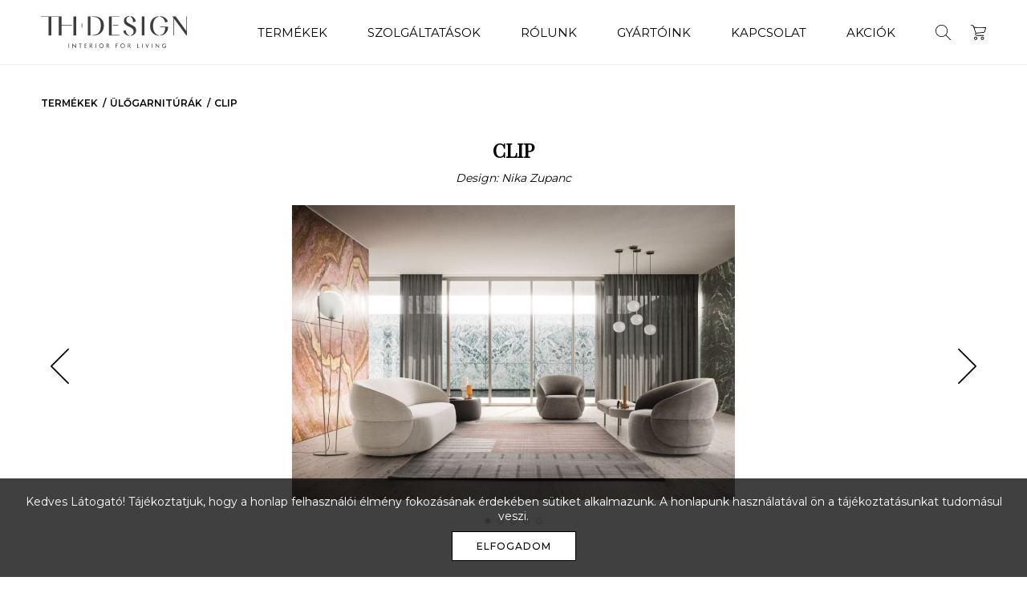

--- FILE ---
content_type: text/html; charset=UTF-8
request_url: https://thdesign.hu/arucikk/clip-2/
body_size: 45993
content:
<!doctype html>
<html lang="hu-HU">

<head>
    <meta charset="UTF-8">
    <meta name="viewport" content="width=device-width, initial-scale=1, maximum-scale=1.0">

    <title>CLIP &#x2d; TH Design</title>

    <link rel="profile" href="http://gmpg.org/xfn/11">
    <link rel="pingback" href="https://thdesign.hu/xmlrpc.php">

    <!-- Google Tag Manager -->
    <script>(function(w,d,s,l,i){w[l]=w[l]||[];w[l].push({'gtm.start':
    new Date().getTime(),event:'gtm.js'});var f=d.getElementsByTagName(s)[0],
    j=d.createElement(s),dl=l!='dataLayer'?'&l='+l:'';j.async=true;j.src=
    'https://www.googletagmanager.com/gtm.js?id='+i+dl;f.parentNode.insertBefore(j,f);
    })(window,document,'script','dataLayer','GTM-KRSSLNK5');</script>
    <!-- End Google Tag Manager -->

    <meta name="facebook-domain-verification" content="ukfv5v64ig7l35x3tbwmdqkmkvn9xj" />

    <meta name='robots' content='max-image-preview:large' />

<meta name="robots" content="max-snippet:-1,max-image-preview:standard,max-video-preview:-1" />
<meta name="description" content="Hangulatos &eacute;s mag&aacute;val ragad&oacute; k&eacute;nyelem az egyszerű, minim&aacute;lis form&aacute;k alapj&aacute;n. A CLIP kanap&eacute; l&aacute;gy vonalai szoborszerű megjelen&eacute;st k&ouml;lcs&ouml;n&ouml;znek minden t&eacute;rnek&#8230;" />
<meta property="og:image" content="https://thdesign.hu/wp-content/uploads/2022/08/THDESIGN_DitreItalia_Clip_sofa_5-1659956523-e1659956578816.jpg" />
<meta property="og:image:width" content="765" />
<meta property="og:image:height" content="519" />
<meta property="og:locale" content="hu_HU" />
<meta property="og:type" content="article" />
<meta property="og:title" content="CLIP &#x2d; TH Design" />
<meta property="og:description" content="Hangulatos &eacute;s mag&aacute;val ragad&oacute; k&eacute;nyelem az egyszerű, minim&aacute;lis form&aacute;k alapj&aacute;n. A CLIP kanap&eacute; l&aacute;gy vonalai szoborszerű megjelen&eacute;st k&ouml;lcs&ouml;n&ouml;znek minden t&eacute;rnek, mik&ouml;zben megőrzik letisztult&#8230;" />
<meta property="og:url" content="https://thdesign.hu/arucikk/clip-2/" />
<meta property="og:site_name" content="TH Design" />
<meta property="article:published_time" content="2022-08-08T10:19+00:00" />
<meta property="article:modified_time" content="2022-08-08T11:03+00:00" />
<meta property="og:updated_time" content="2022-08-08T11:03+00:00" />
<meta name="twitter:card" content="summary_large_image" />
<meta name="twitter:title" content="CLIP &#x2d; TH Design" />
<meta name="twitter:description" content="Hangulatos &eacute;s mag&aacute;val ragad&oacute; k&eacute;nyelem az egyszerű, minim&aacute;lis form&aacute;k alapj&aacute;n. A CLIP kanap&eacute; l&aacute;gy vonalai szoborszerű megjelen&eacute;st k&ouml;lcs&ouml;n&ouml;znek minden t&eacute;rnek, mik&ouml;zben megőrzik letisztult&#8230;" />
<meta name="twitter:image" content="https://thdesign.hu/wp-content/uploads/2022/08/THDESIGN_DitreItalia_Clip_sofa_5-1659956523-e1659956578816.jpg" />
<meta name="twitter:image:width" content="765" />
<meta name="twitter:image:height" content="519" />
<link rel="canonical" href="https://thdesign.hu/arucikk/clip-2/" />
<script type="application/ld+json">{"@context":"https://schema.org","@type":"BreadcrumbList","itemListElement":[{"@type":"ListItem","position":1,"item":{"@id":"https://thdesign.hu/","name":"TH Design"}},{"@type":"ListItem","position":2,"item":{"@id":"https://thdesign.hu/termekek/ulogarniturak/","name":"\u00dcl\u0151garnit\u00far\u00e1k"}},{"@type":"ListItem","position":3,"item":{"@id":"https://thdesign.hu/arucikk/clip-2/","name":"CLIP"}}]}</script>

<link rel='stylesheet' id='wp-block-library-css'  href='https://thdesign.hu/wp-includes/css/dist/block-library/style.min.css' type='text/css' media='all' />
<link rel='stylesheet' id='aos-css'  href='https://thdesign.hu/wp-content/themes/thdesign/assets/css/aos.min.css' type='text/css' media='all' />
<link rel='stylesheet' id='swiper-css'  href='https://thdesign.hu/wp-content/themes/thdesign/assets/css/swiper.min.css' type='text/css' media='all' />
<link rel='stylesheet' id='fancybox-css'  href='https://thdesign.hu/wp-content/themes/thdesign/assets/css/jquery.fancybox.min.css' type='text/css' media='all' />
<link rel='stylesheet' id='taggd-css'  href='https://thdesign.hu/wp-content/themes/thdesign/assets/css/taggd.min.css' type='text/css' media='all' />
<link rel='stylesheet' id='style-css'  href='https://thdesign.hu/wp-content/themes/thdesign/assets/css/style.min.css' type='text/css' media='all' />
<script type='text/javascript' src='https://thdesign.hu/wp-includes/js/jquery/jquery.min.js' id='jquery-core-js'></script>
<link rel="https://api.w.org/" href="https://thdesign.hu/wp-json/" /><script>
/* <![CDATA[ */
var wpekc_spk = "ae7511508557adbfef4edbc56933ea32892c617b93d268816ff3f7b39581780f";
/* ]]> */
</script>
<style type="text/css">.recentcomments a{display:inline !important;padding:0 !important;margin:0 !important;}</style><link rel="icon" href="https://thdesign.hu/wp-content/uploads/2025/09/cropped-thdesign_new_logo_512x512-1758030278-1758030280-32x32.png" sizes="32x32" />
<link rel="icon" href="https://thdesign.hu/wp-content/uploads/2025/09/cropped-thdesign_new_logo_512x512-1758030278-1758030280-192x192.png" sizes="192x192" />
<link rel="apple-touch-icon" href="https://thdesign.hu/wp-content/uploads/2025/09/cropped-thdesign_new_logo_512x512-1758030278-1758030280-180x180.png" />
<meta name="msapplication-TileImage" content="https://thdesign.hu/wp-content/uploads/2025/09/cropped-thdesign_new_logo_512x512-1758030278-1758030280-270x270.png" />

    <!-- Meta Pixel Code -->
    <script>
    !function(f,b,e,v,n,t,s)
    {if(f.fbq)return;n=f.fbq=function(){n.callMethod?
    n.callMethod.apply(n,arguments):n.queue.push(arguments)};
    if(!f._fbq)f._fbq=n;n.push=n;n.loaded=!0;n.version='2.0';
    n.queue=[];t=b.createElement(e);t.async=!0;
    t.src=v;s=b.getElementsByTagName(e)[0];
    s.parentNode.insertBefore(t,s)}(window, document,'script',
    'https://connect.facebook.net/en_US/fbevents.js');
    fbq('init', '563476876069164');
    fbq('track', 'PageView');
    </script>
    <noscript><img height="1" width="1" style="display:none"
    src="https://www.facebook.com/tr?id=563476876069164&ev=PageView&noscript=1"
    /></noscript>
    <!-- End Meta Pixel Code -->
</head>

<body class="catalog_item-template-default single single-catalog_item postid-23625">

    <!-- Google Tag Manager (noscript) -->
    <noscript><iframe src="https://www.googletagmanager.com/ns.html?id=GTM-KRSSLNK5"
    height="0" width="0" style="display:none;visibility:hidden"></iframe></noscript>
    <!-- End Google Tag Manager (noscript) -->

    <header id="header">

        <div class="container">

            <div class="wrapper">

                <a href="https://thdesign.hu" class="logo">
                    <img src="https://thdesign.hu/wp-content/themes/thdesign/assets/img/logo.svg" />
                </a>

                <div class="nav-wrapper">

                    <nav class="menu">
                        <ul id="menu-fejlec" class="clearfix"><li id="menu-item-119" class="menu-item"><a href="https://thdesign.hu/termekek/">Termékek</a></li>
<li id="menu-item-28" class="menu-item"><a href="https://thdesign.hu/szolgaltatasok/">Szolgáltatások</a></li>
<li id="menu-item-31" class="menu-item"><a href="https://thdesign.hu/rolunk/">Rólunk</a></li>
<li id="menu-item-127" class="menu-item"><a href="https://thdesign.hu/gyartoink/">Gyártóink</a></li>
<li id="menu-item-33" class="menu-item"><a href="https://thdesign.hu/kapcsolat/">Kapcsolat</a></li>
<li id="menu-item-28689" class="menu-item"><a href="https://thdesign.hu/termekek/outlet/">Akciók</a></li>
</ul>                    </nav>

                    <nav class="icons">
                        <ul id="menu-fejlec-ikonok" class="clearfix"><li id="menu-item-7341" class="nav-panel-trigger icon mobile menu-item"><a href="#nav">Menü</a></li>
<li id="menu-item-15326" class="search-overlay-trigger icon menu-item"><a href="#search">Keresés</a></li>
<li id="menu-item-7342" class="cart-panel-trigger icon menu-item"><a href="#cart">Kosár</a></li>
</ul>                    </nav>

                </div>

            </div>

        </div>

    </header>

    <main id="main">
<section class="partial" id="item-breadcrumbs">

    <div class="container">

        <ul class="clearfix">

            <li><a href="https://thdesign.hu/termekek/">Termékek</a></li><li><a href="https://thdesign.hu/termekek/ulogarniturak/">Ülőgarnitúrák</a></li><li><a href="https://thdesign.hu/arucikk/clip-2/">CLIP</a></li>
        </ul>

    </div>

</section>

<section id="item-title">

    <div class="container">

        <h1>CLIP</h1>
        
            <span class="designer">Design: Nika Zupanc </span>

        
    </div>

</section>
<section class="partial" id="item-image_gallery-hero">

    <div class="container">

        <div class="swiper-container" data-aos="fade-in">

            <div class="swiper-wrapper">

                
                
                <a data-fancybox="gallery" href="https://thdesign.hu/wp-content/uploads/2022/08/THDESIGN_DitreItalia_Clip_sofa_1-1659953744.jpg" class="swiper-slide">

                    <img src="https://thdesign.hu/wp-content/uploads/fly-images/23627/THDESIGN_DitreItalia_Clip_sofa_1-1659953744-1000x0.jpg" />

                </a>

                
                <a data-fancybox="gallery" href="https://thdesign.hu/wp-content/uploads/2022/08/THDESIGN_DitreItalia_Clip_sofa_2-1659953744-e1659954022249.jpg" class="swiper-slide">

                    <img src="https://thdesign.hu/wp-content/uploads/fly-images/23628/THDESIGN_DitreItalia_Clip_sofa_2-1659953744-e1659954022249-1000x0.jpg" />

                </a>

                
                <a data-fancybox="gallery" href="https://thdesign.hu/wp-content/uploads/2022/08/THDESIGN_DitreItalia_Clip_sofa_3-1659953745-scaled-e1659954042422.jpg" class="swiper-slide">

                    <img src="https://thdesign.hu/wp-content/uploads/fly-images/23629/THDESIGN_DitreItalia_Clip_sofa_3-1659953745-scaled-e1659954042422-1000x0.jpg" />

                </a>

                
                <a data-fancybox="gallery" href="https://thdesign.hu/wp-content/uploads/2022/08/THDESIGN_DitreItalia_Clip_sofa_4-1659953746-scaled-e1659954058142.jpg" class="swiper-slide">

                    <img src="https://thdesign.hu/wp-content/uploads/fly-images/23630/THDESIGN_DitreItalia_Clip_sofa_4-1659953746-scaled-e1659954058142-1000x0.jpg" />

                </a>

                
                <a data-fancybox="gallery" href="https://thdesign.hu/wp-content/uploads/2022/08/THDESIGN_DitreItalia_Clip_sofa_-1659953741-scaled.jpg" class="swiper-slide">

                    <img src="https://thdesign.hu/wp-content/uploads/fly-images/23626/THDESIGN_DitreItalia_Clip_sofa_-1659953741-scaled-1000x0.jpg" />

                </a>

                
            </div>

            
            <div class="swiper-button swiper-button-prev swiper-button-black"></div>
            <div class="swiper-button swiper-button-next swiper-button-black"></div>

            
            <div class="swiper-pagination"></div>

        </div>

    </div>

</section>

<section class="partial" id="item-single-info">

    <div class="container">

        <div class="information">

            
            <div class="text">

                <p>Hangulatos és magával ragadó kényelem az egyszerű, minimális formák alapján. A <strong>CLIP</strong> kanapé lágy vonalai szoborszerű megjelenést kölcsönöznek minden térnek, miközben megőrzik letisztult, kiegyensúlyozott és időtlen jellemzőit. Csodálatosan kombinálható az ugyanabból a kollekcióból származó puffdal és dohányzóasztalokkal. A termék többféle méretben, szövettel és bőrrel is rendelhető.</p>
<p>&nbsp;</p>
<p>Bővebb információért forduljon értékesítő kollégáinkhoz!</p>

            </div>

            
            <div class="properties">

                <ul>

                    
                        <li class="clearfix">
                            <span class="name">Felhasználás:</span>
                            <span class="value">
                                <a href="https://thdesign.hu/felhasznalas/targyalo/">tárgyaló</a>, <a href="https://thdesign.hu/felhasznalas/hotel/">hotel</a>, <a href="https://thdesign.hu/felhasznalas/lobby/">lobby</a>, <a href="https://thdesign.hu/felhasznalas/nappali/">nappali</a>, <a href="https://thdesign.hu/felhasznalas/szalloda/">szálloda</a>                            </span>
                        </li>

                    
                    
                    
                        <li class="clearfix">
                            <span class="name">Méret:</span>
                            <span class="value">161*93*h.44/80cm</span>
                        </li>

                    
                    
                        <li class="clearfix">
                            <span class="name">Gyártó:</span>
                            <span class="value">
                                <a href="https://thdesign.hu/gyarto/ditre-italia/">Ditre Italia</a>                            </span>
                        </li>

                    
                    
                        <li class="clearfix">
                            <span class="name">Címkék:</span>
                            <span class="value">
                                <a href="https://thdesign.hu/cimke/fotel/">fotel</a>, <a href="https://thdesign.hu/cimke/kanape/">Kanapé</a>, <a href="https://thdesign.hu/cimke/puff/">Puff</a>                            </span>
                        </li>

                    
                    <li class="clearfix">
                        <span class="name">Listaár:</span>
                        <span class="value">

                            
                            <ul>

                                
                                <li>

                                    <span class="price">

                                        
                                            <span class="price_original">840.840 Ft-tól</span>

                                        
                                        
                                    </span>

                                    <span class="vat">(+ ÁFA)</span>
                                </li>

                                
                            </ul>

                            
                        </span>
                    </li>

                </ul>

            </div>

        </div>

                
        <div class="buttons">

            <div class="buttons-wrapper">

                <ul>
                    
                    
                    <li class="quote-button-wrapper">

                        <form id="addToCart" method="post">
                            <input type="hidden" name="id" value="23625" />
                            <input type="hidden" name="name" value="CLIP" />
                            <input type="hidden" name="prices" value='[{"code":"HUF","symbol":"Ft","show_price":840840,"show_price_discount":0,"vat_percent":"","vat_included":false}]' />
                            <input type="hidden" name="img" value="https://thdesign.hu/wp-content/uploads/fly-images/23634/THDESIGN_DitreItalia_Clip_sofa_5-1659956523-e1659956578816-350x350.jpg" />
                            <input type="hidden" name="categories" value="Kanapé, Ülőgarnitúrák" />
                            <input type="hidden" name="vendors" value="Ditre Italia" />
                            <button class="button" type="submit">Árajánlatkérés</button>
                        </form>

                        <a id="in-cart" class="button cart" href="#">Kosárban</a>

                    </li>
                    
                </ul>

            </div>

        </div>

    </div>

</section>
<section class="partial" id="item-carousel">

    <div class="wrapper">

                
        <h2 class="section-title">
            Kapcsolódó termékek        </h2>
        
        
        <div class="swiper-container">

            <div class="swiper-wrapper">

                
                <div class="swiper-slide">

                    
<article id="sanders-universe-sanders-decor" data-aos="fade-in" data-aos-duration="750" class="catalog-item">

    <a class="photo" href="https://thdesign.hu/arucikk/sanders-universe-sanders-decor/">

        <img width="600" height="450" src="https://thdesign.hu/wp-content/uploads/fly-images/27029/THDESIGN_DitreItalia_SandersUniverse_modern_kanape_1-1664734752-scaled-1669574819-600x0.jpg" class="attachment-600" alt="THDESIGN_DitreItalia_SandersUniverse_modern_kanape_1-1664734752-scaled-1669574819" />
    </a>

    <div class="details">

        <ul>
            <li class="name"><a class="item-name" href="https://thdesign.hu/arucikk/sanders-universe-sanders-decor/">SANDERS UNIVERSE &#038; SANDERS DECOR</a></li>
            <li class="vendors"><span class="item-vendor" data-href="https://thdesign.hu/gyarto/ditre-italia/">Ditre Italia</span></li>                    </ul>

    </div>

</article>
                </div>

                
                <div class="swiper-slide">

                    
<article id="boston" data-aos="fade-in" data-aos-duration="750" class="catalog-item">

    <a class="photo" href="https://thdesign.hu/arucikk/boston/">

        <img width="600" height="400" src="https://thdesign.hu/wp-content/uploads/fly-images/27914/thdesign_pianca_sofa_boston_02-1675616451-600x0.jpg" class="attachment-600" alt="thdesign_pianca_sofa_boston_02" />
    </a>

    <div class="details">

        <ul>
            <li class="name"><a class="item-name" href="https://thdesign.hu/arucikk/boston/">BOSTON</a></li>
            <li class="vendors"><span class="item-vendor" data-href="https://thdesign.hu/gyarto/pianca/">Pianca</span></li>                    </ul>

    </div>

</article>
                </div>

                
                <div class="swiper-slide">

                    
<article id="buble" data-aos="fade-in" data-aos-duration="750" class="catalog-item">

    <a class="photo" href="https://thdesign.hu/arucikk/buble/">

        <img width="600" height="357" src="https://thdesign.hu/wp-content/uploads/fly-images/23427/THDESIGN_DitreItalia_Buble_ulogarnitura_7-1659797650-scaled-600x0.jpg" class="attachment-600" alt="THDESIGN_DitreItalia_Buble_ulogarnitura_7" />
    </a>

    <div class="details">

        <ul>
            <li class="name"><a class="item-name" href="https://thdesign.hu/arucikk/buble/">BUBLÉ &#038; BUBLÉ COMFORT</a></li>
            <li class="vendors"><span class="item-vendor" data-href="https://thdesign.hu/gyarto/ditre-italia/">Ditre Italia</span></li>                    </ul>

    </div>

</article>
                </div>

                
                <div class="swiper-slide">

                    
<article id="duke" data-aos="fade-in" data-aos-duration="750" class="catalog-item">

    <a class="photo" href="https://thdesign.hu/arucikk/duke/">

        <img width="600" height="368" src="https://thdesign.hu/wp-content/uploads/fly-images/26399/thdesign_valentini_sofa_duke_06-1664719854-600x0.jpg" class="attachment-600" alt="thdesign_valentini_sofa_duke_06" />
    </a>

    <div class="details">

        <ul>
            <li class="name"><a class="item-name" href="https://thdesign.hu/arucikk/duke/">DUKE</a></li>
            <li class="vendors"><span class="item-vendor" data-href="https://thdesign.hu/gyarto/valentini/">Valentini</span></li>                    </ul>

    </div>

</article>
                </div>

                
                <div class="swiper-slide">

                    
<article id="maxime" data-aos="fade-in" data-aos-duration="750" class="catalog-item">

    <a class="photo" href="https://thdesign.hu/arucikk/maxime/">

        <img width="600" height="413" src="https://thdesign.hu/wp-content/uploads/fly-images/26483/thdesign_valentini_sofa_maxime_26-1664722810-600x0.jpg" class="attachment-600" alt="thdesign_valentini_sofa_maxime_26" />
    </a>

    <div class="details">

        <ul>
            <li class="name"><a class="item-name" href="https://thdesign.hu/arucikk/maxime/">MAXIME</a></li>
            <li class="vendors"><span class="item-vendor" data-href="https://thdesign.hu/gyarto/valentini/">Valentini</span></li>                    </ul>

    </div>

</article>
                </div>

                
                <div class="swiper-slide">

                    
<article id="all-in" data-aos="fade-in" data-aos-duration="750" class="catalog-item">

    <a class="photo" href="https://thdesign.hu/arucikk/all-in/">

        <img width="600" height="401" src="https://thdesign.hu/wp-content/uploads/fly-images/27927/thdesign_pianca_sofa_all-in_07-1675617479-600x0.jpg" class="attachment-600" alt="thdesign_pianca_sofa_all-in_07" />
    </a>

    <div class="details">

        <ul>
            <li class="name"><a class="item-name" href="https://thdesign.hu/arucikk/all-in/">ALL-IN</a></li>
            <li class="vendors"><span class="item-vendor" data-href="https://thdesign.hu/gyarto/pianca/">Pianca</span></li>                    </ul>

    </div>

</article>
                </div>

                
                <div class="swiper-slide">

                    
<article id="drop-5" data-aos="fade-in" data-aos-duration="750" class="catalog-item">

    <a class="photo" href="https://thdesign.hu/arucikk/drop-5/">

        <img width="600" height="450" src="https://thdesign.hu/wp-content/uploads/fly-images/27038/THDESIGN_DitreItalia_Drop_modern_ulogarnitura_4-1664733758-scaled-1669574824-600x0.jpg" class="attachment-600" alt="THDESIGN_DitreItalia_Drop_modern_ulogarnitura_4-1664733758-scaled-1669574824" />
    </a>

    <div class="details">

        <ul>
            <li class="name"><a class="item-name" href="https://thdesign.hu/arucikk/drop-5/">DROP</a></li>
            <li class="vendors"><span class="item-vendor" data-href="https://thdesign.hu/gyarto/ditre-italia/">Ditre Italia</span></li>                    </ul>

    </div>

</article>
                </div>

                
                <div class="swiper-slide">

                    
<article id="stone" data-aos="fade-in" data-aos-duration="750" class="catalog-item">

    <a class="photo" href="https://thdesign.hu/arucikk/stone/">

        <img width="600" height="450" src="https://thdesign.hu/wp-content/uploads/fly-images/26309/thdesign_valentini_sofa_stone_25-1664715624-600x0.jpg" class="attachment-600" alt="thdesign_valentini_sofa_stone_25" />
    </a>

    <div class="details">

        <ul>
            <li class="name"><a class="item-name" href="https://thdesign.hu/arucikk/stone/">STONE</a></li>
            <li class="vendors"><span class="item-vendor" data-href="https://thdesign.hu/gyarto/valentini/">Valentini</span></li>                    </ul>

    </div>

</article>
                </div>

                
                <div class="swiper-slide">

                    
<article id="st-germain" data-aos="fade-in" data-aos-duration="750" class="catalog-item">

    <a class="photo" href="https://thdesign.hu/arucikk/st-germain/">

        <img width="600" height="445" src="https://thdesign.hu/wp-content/uploads/fly-images/23243/THDESIGN_DitreItalia_StGermain_ulogarnitura_16-1659772845-scaled-600x0.jpg" class="attachment-600" alt="THDESIGN_DitreItalia_StGermain_ulogarnitura_16" />
    </a>

    <div class="details">

        <ul>
            <li class="name"><a class="item-name" href="https://thdesign.hu/arucikk/st-germain/">ST.GERMAIN</a></li>
            <li class="vendors"><span class="item-vendor" data-href="https://thdesign.hu/gyarto/ditre-italia/">Ditre Italia</span></li>                    </ul>

    </div>

</article>
                </div>

                
                <div class="swiper-slide">

                    
<article id="kailua" data-aos="fade-in" data-aos-duration="750" class="catalog-item">

    <a class="photo" href="https://thdesign.hu/arucikk/kailua/">

        <img width="600" height="469" src="https://thdesign.hu/wp-content/uploads/fly-images/23397/THDESIGN_DitreItalia_Kailua_ulogarnitura_12-1659786903-e1659786974351-600x0.jpg" class="attachment-600" alt="THDESIGN_DitreItalia_Kailua_ulogarnitura_12" />
    </a>

    <div class="details">

        <ul>
            <li class="name"><a class="item-name" href="https://thdesign.hu/arucikk/kailua/">KAILUA &#038; KAILUA MIX</a></li>
            <li class="vendors"><span class="item-vendor" data-href="https://thdesign.hu/gyarto/ditre-italia/">Ditre Italia</span></li>                    </ul>

    </div>

</article>
                </div>

                
                <div class="swiper-slide">

                    
<article id="urban-fashion" data-aos="fade-in" data-aos-duration="750" class="catalog-item">

    <a class="photo" href="https://thdesign.hu/arucikk/urban-fashion/">

        <img width="600" height="383" src="https://thdesign.hu/wp-content/uploads/fly-images/21452/Skin_DitreItalia_ulogarnitura_2-1617963075-1654350633-600x0.jpg" class="attachment-600" alt="Skin_DitreItalia_ulogarnitura_2-1617963075-1654350633" />
    </a>

    <div class="details">

        <ul>
            <li class="name"><a class="item-name" href="https://thdesign.hu/arucikk/urban-fashion/">SKIN &#038; SKIN MIX</a></li>
            <li class="vendors"><span class="item-vendor" data-href="https://thdesign.hu/gyarto/ditre-italia/">Ditre Italia</span></li>                    </ul>

    </div>

</article>
                </div>

                
                <div class="swiper-slide">

                    
<article id="papilo" data-aos="fade-in" data-aos-duration="750" class="catalog-item">

    <a class="photo" href="https://thdesign.hu/arucikk/papilo/">

        <img width="600" height="400" src="https://thdesign.hu/wp-content/uploads/fly-images/23592/THDESIGN_DitreItalia_Papilo_sofa_5-1659945673-600x0.jpg" class="attachment-600" alt="THDESIGN_DitreItalia_Papilo_sofa_5" />
    </a>

    <div class="details">

        <ul>
            <li class="name"><a class="item-name" href="https://thdesign.hu/arucikk/papilo/">PAPILO</a></li>
            <li class="vendors"><span class="item-vendor" data-href="https://thdesign.hu/gyarto/ditre-italia/">Ditre Italia</span></li>                    </ul>

    </div>

</article>
                </div>

                
                <div class="swiper-slide">

                    
<article id="on-line-on-line-leather" data-aos="fade-in" data-aos-duration="750" class="catalog-item">

    <a class="photo" href="https://thdesign.hu/arucikk/on-line-on-line-leather/">

        <img width="600" height="400" src="https://thdesign.hu/wp-content/uploads/fly-images/23549/THDESIGN_DitreItalia_Online_ulogarnitura_4-1659942408-600x0.jpg" class="attachment-600" alt="THDESIGN_DitreItalia_Online_ulogarnitura_4" />
    </a>

    <div class="details">

        <ul>
            <li class="name"><a class="item-name" href="https://thdesign.hu/arucikk/on-line-on-line-leather/">ON LINE &#038; ON LINE LEATHER</a></li>
            <li class="vendors"><span class="item-vendor" data-href="https://thdesign.hu/gyarto/ditre-italia/">Ditre Italia</span></li>                    </ul>

    </div>

</article>
                </div>

                
                <div class="swiper-slide">

                    
<article id="union-union-soft" data-aos="fade-in" data-aos-duration="750" class="catalog-item">

    <a class="photo" href="https://thdesign.hu/arucikk/union-union-soft/">

        <img width="600" height="459" src="https://thdesign.hu/wp-content/uploads/fly-images/23599/THDESIGN_DitreItalia_Union_sofa_3-1659947049-scaled-e1659947245380-600x0.jpg" class="attachment-600" alt="THDESIGN_DitreItalia_Union_sofa_3" />
    </a>

    <div class="details">

        <ul>
            <li class="name"><a class="item-name" href="https://thdesign.hu/arucikk/union-union-soft/">UNION &#038; UNION SOFT</a></li>
            <li class="vendors"><span class="item-vendor" data-href="https://thdesign.hu/gyarto/ditre-italia/">Ditre Italia</span></li>                    </ul>

    </div>

</article>
                </div>

                
                <div class="swiper-slide">

                    
<article id="flick-flack" data-aos="fade-in" data-aos-duration="750" class="catalog-item">

    <a class="photo" href="https://thdesign.hu/arucikk/flick-flack/">

        <img width="600" height="407" src="https://thdesign.hu/wp-content/uploads/fly-images/23375/THDESIGN_DitreItalia_FlickFlack_ulogarnitura_5-1659784513-scaled-e1659784899848-600x0.jpg" class="attachment-600" alt="THDESIGN_DitreItalia_FlickFlack_ulogarnitura_5" />
    </a>

    <div class="details">

        <ul>
            <li class="name"><a class="item-name" href="https://thdesign.hu/arucikk/flick-flack/">FLICK-FLACK</a></li>
            <li class="vendors"><span class="item-vendor" data-href="https://thdesign.hu/gyarto/ditre-italia/">Ditre Italia</span></li>                    </ul>

    </div>

</article>
                </div>

                
                <div class="swiper-slide">

                    
<article id="slim-new" data-aos="fade-in" data-aos-duration="750" class="catalog-item">

    <a class="photo" href="https://thdesign.hu/arucikk/slim-new/">

        <img width="600" height="442" src="https://thdesign.hu/wp-content/uploads/fly-images/26446/thdesign_valentini_sofa_slim-new_6-1664721773-600x0.jpg" class="attachment-600" alt="thdesign_valentini_sofa_slim-new_6" />
    </a>

    <div class="details">

        <ul>
            <li class="name"><a class="item-name" href="https://thdesign.hu/arucikk/slim-new/">SLIM NEW</a></li>
            <li class="vendors"><span class="item-vendor" data-href="https://thdesign.hu/gyarto/valentini/">Valentini</span></li>                    </ul>

    </div>

</article>
                </div>

                
                <div class="swiper-slide">

                    
<article id="victor-2" data-aos="fade-in" data-aos-duration="750" class="catalog-item">

    <a class="photo" href="https://thdesign.hu/arucikk/victor-2/">

        <img width="600" height="374" src="https://thdesign.hu/wp-content/uploads/fly-images/26275/thdesign_valentini_sofa_victor_08-1664713853-e1664731492745-600x0.jpg" class="attachment-600" alt="thdesign_valentini_sofa_victor_08" />
    </a>

    <div class="details">

        <ul>
            <li class="name"><a class="item-name" href="https://thdesign.hu/arucikk/victor-2/">VICTOR</a></li>
            <li class="vendors"><span class="item-vendor" data-href="https://thdesign.hu/gyarto/valentini/">Valentini</span></li>                    </ul>

    </div>

</article>
                </div>

                
                <div class="swiper-slide">

                    
<article id="arlott-high" data-aos="fade-in" data-aos-duration="750" class="catalog-item">

    <a class="photo" href="https://thdesign.hu/arucikk/arlott-high/">

        <img width="600" height="422" src="https://thdesign.hu/wp-content/uploads/fly-images/23452/THDESIGN_DitreItalia_ArlottHigh_ulogarnitura_1-1659810184-600x0.jpg" class="attachment-600" alt="THDESIGN_DitreItalia_ArlottHigh_ulogarnitura_1" />
    </a>

    <div class="details">

        <ul>
            <li class="name"><a class="item-name" href="https://thdesign.hu/arucikk/arlott-high/">ARLOTT HIGH</a></li>
            <li class="vendors"><span class="item-vendor" data-href="https://thdesign.hu/gyarto/ditre-italia/">Ditre Italia</span></li>                    </ul>

    </div>

</article>
                </div>

                
                <div class="swiper-slide">

                    
<article id="dalton-soft" data-aos="fade-in" data-aos-duration="750" class="catalog-item">

    <a class="photo" href="https://thdesign.hu/arucikk/dalton-soft/">

        <img width="600" height="431" src="https://thdesign.hu/wp-content/uploads/fly-images/23505/THDESIGN_DitreItalia_Dalton_ulogarnitura_9-1659902431-e1659902712797-600x0.jpg" class="attachment-600" alt="THDESIGN_DitreItalia_Dalton_ulogarnitura_9" />
    </a>

    <div class="details">

        <ul>
            <li class="name"><a class="item-name" href="https://thdesign.hu/arucikk/dalton-soft/">DALTON &#038; DALTON SOFT</a></li>
            <li class="vendors"><span class="item-vendor" data-href="https://thdesign.hu/gyarto/ditre-italia/">Ditre Italia</span></li>                    </ul>

    </div>

</article>
                </div>

                
                <div class="swiper-slide">

                    
<article id="dalton" data-aos="fade-in" data-aos-duration="750" class="catalog-item">

    <a class="photo" href="https://thdesign.hu/arucikk/dalton/">

        <img width="600" height="426" src="https://thdesign.hu/wp-content/uploads/fly-images/23495/THDESIGN_DitreItalia_DaltonLow_ulogarnitura_1-1659902234-scaled-e1659902292566-600x0.jpg" class="attachment-600" alt="THDESIGN_DitreItalia_DaltonLow_ulogarnitura_1" />
    </a>

    <div class="details">

        <ul>
            <li class="name"><a class="item-name" href="https://thdesign.hu/arucikk/dalton/">DALTON LOW</a></li>
            <li class="vendors"><span class="item-vendor" data-href="https://thdesign.hu/gyarto/ditre-italia/">Ditre Italia</span></li>                    </ul>

    </div>

</article>
                </div>

                
            </div>

            <div class="swiper-pagination"></div>

        </div>

    </div>

</section>

        </main>

        <footer id="footer">

            <div class="container">

                <div class="cols clearfix">

                    <div class="col navigation">

                        <nav class="footer-navigation">

                            <ul id="menu-lablec" class="menu"><li id="menu-item-65" class="menu-item"><a href="https://thdesign.hu/rolunk/">Rólunk</a></li>
<li id="menu-item-120" class="menu-item"><a href="https://thdesign.hu/termekek/">Termékek</a></li>
<li id="menu-item-62" class="menu-item"><a href="https://thdesign.hu/szolgaltatasok/">Szolgáltatások</a></li>
<li id="menu-item-126" class="menu-item"><a href="https://thdesign.hu/gyartoink/">Gyártóink</a></li>
<li id="menu-item-67" class="menu-item"><a href="https://thdesign.hu/kapcsolat/">Kapcsolat</a></li>
<li id="menu-item-30748" class="menu-item"><a href="https://thdesign.hu/wp-content/uploads/2025/11/Adatkezelesi-tajekoztato-THDESIGN-1762425523.pdf">Adatkezelési Tájékoztató</a></li>
</ul>
                        </nav>

                    </div>

                    <div class="col contact">

                        
                        <div class="search block">

                            <form role="search" method="get" id="searchform" class="searchform" action="https://thdesign.hu">

                                <div class="wrapper">

                                    <div class="label">

                                        <label for="s">Keresés:</label>

                                    </div>

                                    <div class="input">

                                        <input value="" name="s" id="s" type="text" autocomplete="off">

                                    </div>

                                </div>

                            </form>

                        </div>

                        
                        <div class="social block">

                            <span class="navigation-title">Social media:</span>

                            <nav class="footer-social-media">

                                <ul>

                                
                                <li>
                                    <a target="_blank" href="https://www.instagram.com/thdesign.hu/" title="Instagram">
                                        <i class="icon instagram"></i>
                                    </a>
                                </li>

                                
                                <li>
                                    <a target="_blank" href="#" title="Pinterest">
                                        <i class="icon pinterest"></i>
                                    </a>
                                </li>

                                
                                <li>
                                    <a target="_blank" href="https://www.facebook.com/thdesign.hu" title="Facebook">
                                        <i class="icon facebook"></i>
                                    </a>
                                </li>

                                
                                </ul>

                            </nav>

                        </div>

                        
                    </div>

                    
                    <div class="col store">

                        <div id="text-2" class="widget widget_text">			<div class="textwidget"><h4 class="title">Üzletünk</h4>
<p>THDESIGN Home Concept</p>
<p>1117 Budapest, Budafoki út 187-189.</p>
<p>(Bejárat a Galvani utca felől)</p>
<p>+36 70 3334787<br />
<a href="mailto:info@thdesign.hu">info@thdesign.hu</a></p>
<h4 class="title">Nyitva tartás</h4>
<ul>
<li>H-P: 10.00-18.00</li>
<li>SZ:    10.00-16.00</li>
<li>V:      zárva</li>
</ul>
<p>&nbsp;</p>
<p>&nbsp;</p>
</div>
		</div>

                    </div>

                    
                </div>

            </div>

        </footer>

        
<div class="cookie-bar">

    <div class="wrapper">

        <div class="text">
            Kedves Látogató! Tájékoztatjuk, hogy a honlap felhasználói élmény fokozásának érdekében sütiket alkalmazunk. A honlapunk használatával ön a tájékoztatásunkat tudomásul veszi.
        </div>

        <div class="buttons">

            <ul>

                <li><a href="#" class="button inverse" id="acceptCookies">Elfogadom</a></li>

                
            </ul>

        </div>

    </div>

</div>

<aside id="nav" class="panel">
    <div class="inner">
        <nav class="main">
            <ul id="menu-fejlec-1" class="menu"><li class="menu-item"><a href="https://thdesign.hu/termekek/">Termékek</a></li>
<li class="menu-item"><a href="https://thdesign.hu/szolgaltatasok/">Szolgáltatások</a></li>
<li class="menu-item"><a href="https://thdesign.hu/rolunk/">Rólunk</a></li>
<li class="menu-item"><a href="https://thdesign.hu/gyartoink/">Gyártóink</a></li>
<li class="menu-item"><a href="https://thdesign.hu/kapcsolat/">Kapcsolat</a></li>
<li class="menu-item"><a href="https://thdesign.hu/termekek/outlet/">Akciók</a></li>
</ul>        </nav>
    </div>
</aside><div id="search-overlay">

    <div class="wrapper">

        <form role="search" method="get" id="searchform" class="searchform" action="https://thdesign.hu">

            <div class="input">

                <input value="" name="s" id="s" type="text" autocomplete="off" placholder="keresőkifejezés">

            </div>

            <button class="button" type="submit">Keresés</button>

        </form>
        
    </div>

</div>
<aside id="cart" class="panel">

    <div class="close-button-wrapper">
        <a href="#" id="close"></a>
    </div>

    <div class="inner">

        
<section class="form hidden">

    <h3>Ajánlatkérő elérhetőségei</h3>

    <form id="quoteForm" method="post">

        <div class="rows">

            <div class="row">
                <label class="input-name" for="name">Név *</label>
                <input type="text" name="name" id="name" placeholder="Név *" />
            </div>

            <div class="row">
                <label class="input-name" for="email">E-mail cím *</label>
                <input type="text" name="email" id="email" placeholder="E-mail cím *" />
            </div>

            <div class="row">
                <label class="input-name" for="phone">Telefonszám *</label>
                <input type="text" name="phone" id="phone" placeholder="Telefonszám *" />
            </div>

            <div class="row">
                <label class="input-name" for="message">Üzenet</label>
                <textarea name="message" id="message" placeholder="Üzenet"></textarea>
            </div>

            
            <div class="row submit">
                <input type="hidden" name="language" id="language" value="hu" />
                <input type="hidden" name="_pk" id="_pk" value="ae7511508557adbfef4edbc56933ea32892c617b93d268816ff3f7b39581780f" />
                <input type="hidden" id="_wpnonce" name="_wpnonce" value="f8e531d5da" /><input type="hidden" name="_wp_http_referer" value="/arucikk/clip-2/" />                <button class="button" type="submit">Ajánlatkérés elküldése</button>
            </div>

        </div>

    </form>

</section>
<section class="items">

    <h3>Ajánlatkérés tételei</h3>

    <div class="articles empty">

        <form>

        <span class="empty-message">Jelenleg egy tételt sem tartalmaz a kosár.</span>
        </form>
        
    </div>

</section>
    </div>

</aside><script type='text/javascript' src='https://thdesign.hu/wp-content/themes/thdesign/assets/js/aos.min.js' id='aos-js'></script>
<script type='text/javascript' src='https://thdesign.hu/wp-content/themes/thdesign/assets/js/swiper.min.js' id='swiper-js'></script>
<script type='text/javascript' src='https://thdesign.hu/wp-content/themes/thdesign/assets/js/jquery.fancybox.min.js' id='fancybox-js'></script>
<script type='text/javascript' src='https://thdesign.hu/wp-content/themes/thdesign/assets/js/jquery.validate.min.js' id='validate-js'></script>
<script type='text/javascript' src='https://thdesign.hu/wp-content/themes/thdesign/assets/js/sodium-plus.min.js' id='sodium-plus-js'></script>
<script type='text/javascript' src='https://thdesign.hu/wp-includes/js/imagesloaded.min.js' id='imagesloaded-js'></script>
<script type='text/javascript' src='https://thdesign.hu/wp-includes/js/masonry.min.js' id='masonry-js'></script>
<script type='text/javascript' src='https://thdesign.hu/wp-content/themes/thdesign/assets/js/taggd.min.js' id='taggd-js'></script>
<script type='text/javascript' id='page-js-extra'>
/* <![CDATA[ */
var thdJsParams = {"ajax_url":"https:\/\/thdesign.hu\/wp-admin\/admin-ajax.php","query_vars":"{\"page\":0,\"catalog_item\":\"clip-2\",\"post_type\":\"catalog_item\",\"name\":\"clip-2\",\"error\":\"\",\"m\":\"\",\"p\":0,\"post_parent\":\"\",\"subpost\":\"\",\"subpost_id\":\"\",\"attachment\":\"\",\"attachment_id\":0,\"pagename\":\"\",\"page_id\":0,\"second\":\"\",\"minute\":\"\",\"hour\":\"\",\"day\":0,\"monthnum\":0,\"year\":0,\"w\":0,\"category_name\":\"\",\"tag\":\"\",\"cat\":\"\",\"tag_id\":\"\",\"author\":\"\",\"author_name\":\"\",\"feed\":\"\",\"tb\":\"\",\"paged\":0,\"meta_key\":\"\",\"meta_value\":\"\",\"preview\":\"\",\"s\":\"\",\"sentence\":\"\",\"title\":\"\",\"fields\":\"\",\"menu_order\":\"\",\"embed\":\"\",\"category__in\":[],\"category__not_in\":[],\"category__and\":[],\"post__in\":[],\"post__not_in\":[],\"post_name__in\":[],\"tag__in\":[],\"tag__not_in\":[],\"tag__and\":[],\"tag_slug__in\":[],\"tag_slug__and\":[],\"post_parent__in\":[],\"post_parent__not_in\":[],\"author__in\":[],\"author__not_in\":[],\"tax_query\":[{\"taxonomy\":\"language\",\"field\":\"term_taxonomy_id\",\"terms\":5,\"operator\":\"IN\"}],\"orderby\":\"menu_order\",\"order\":\"ASC\",\"update_post_term_cache\":true,\"post_status\":\"publish\",\"ignore_sticky_posts\":false,\"suppress_filters\":false,\"cache_results\":true,\"lazy_load_term_meta\":true,\"update_post_meta_cache\":true,\"posts_per_page\":24,\"nopaging\":false,\"comments_per_page\":\"50\",\"no_found_rows\":false}","page_count":"0","queried_obj":{"ID":23625,"post_author":"1","post_date":"2022-08-08 12:19:25","post_date_gmt":"2022-08-08 10:19:25","post_content":"Hangulatos \u00e9s mag\u00e1val ragad\u00f3 k\u00e9nyelem az egyszer\u0171, minim\u00e1lis form\u00e1k alapj\u00e1n. A <strong>CLIP<\/strong> kanap\u00e9 l\u00e1gy vonalai szoborszer\u0171 megjelen\u00e9st k\u00f6lcs\u00f6n\u00f6znek minden t\u00e9rnek, mik\u00f6zben meg\u0151rzik letisztult, kiegyens\u00falyozott \u00e9s id\u0151tlen jellemz\u0151it. Csod\u00e1latosan kombin\u00e1lhat\u00f3 az ugyanabb\u00f3l a kollekci\u00f3b\u00f3l sz\u00e1rmaz\u00f3 puffdal \u00e9s doh\u00e1nyz\u00f3asztalokkal. A term\u00e9k t\u00f6bbf\u00e9le m\u00e9retben, sz\u00f6vettel \u00e9s b\u0151rrel is rendelhet\u0151.\r\n\r\n&nbsp;\r\n\r\nB\u0151vebb inform\u00e1ci\u00f3\u00e9rt forduljon \u00e9rt\u00e9kes\u00edt\u0151 koll\u00e9g\u00e1inkhoz!","post_title":"CLIP","post_excerpt":"","post_status":"publish","comment_status":"closed","ping_status":"closed","post_password":"","post_name":"clip-2","to_ping":"","pinged":"","post_modified":"2022-08-08 13:03:02","post_modified_gmt":"2022-08-08 11:03:02","post_content_filtered":"","post_parent":0,"guid":"https:\/\/thdesign.hu\/?post_type=catalog_item&#038;p=23625","menu_order":342,"post_type":"catalog_item","post_mime_type":"","comment_count":"0","filter":"raw"}};
/* ]]> */
</script>
<script type='text/javascript' src='https://thdesign.hu/wp-content/themes/thdesign/assets/js/page.min.js' id='page-js'></script>
    
    </body>

</html>

--- FILE ---
content_type: text/javascript
request_url: https://thdesign.hu/wp-content/themes/thdesign/assets/js/page.min.js
body_size: 13509
content:
window.dataLayer=window.dataLayer||[];(function($){AOS.init({duration:1000,easing:'ease-in-out',once:true,startEvent:'load'});document.addEventListener('DOMContentLoaded',function(){document.querySelectorAll('.catalog .catalog-item[data-aos]').forEach((elem,i)=>{if(isInViewport(elem)){elem.setAttribute('data-aos-delay',i*150)}})});$(document).ready(function($){if($(window).width()>910&&$(this).scrollTop()>60){$('body').addClass('compact-header')}if(window.location.hash){if($(window.location.hash).length){document.getElementById(window.location.hash.substring(1)).scrollIntoView({behavior:'auto',block:'center',inline:'center'});}history.pushState('',document.title,window.location.pathname+window.location.search)}$(window).on('scroll',function(){if($(window).width()>910&&$(this).scrollTop()>60){$('body').addClass('compact-header')}else{$('body').removeClass('compact-header')}});if($('.grid').not('.grid-item-count-1').length){$('.grid').not('.grid-item-count-1').masonry({columnWidth:'.grid-sizer',gutter:'.gutter-sizer',itemSelector:'.grid-item',percentPosition:true})}$(document).on('click touchend','.nav-panel-trigger a',function(e){e.preventDefault();e.stopPropagation();e.stopImmediatePropagation();if(!$('body').hasClass('opened-panel')){$('body').addClass('opened-panel opened-nav-panel');return}if($('body').hasClass('opened-panel opened-cart-panel')){$('body').removeClass('opened-cart-panel').addClass('opened-nav-panel');return}$('body').removeClass('opened-panel opened-nav-panel')});$(document).on('click touchend','.cart-panel-trigger a, #cart #close',function(e){e.preventDefault();e.stopPropagation();e.stopImmediatePropagation();if(!$('body').hasClass('opened-panel')){$('body').addClass('opened-panel opened-cart-panel');return}if($('body').hasClass('opened-panel opened-nav-panel')){$('body').removeClass('opened-nav-panel').addClass('opened-cart-panel');return}$('body').removeClass('opened-panel opened-cart-panel')});$(document).on('click touchend','.opened-panel',function(e){if(!$(e.target).parents('header').length&&!$(e.target).parents('.panel').length){e.stopImmediatePropagation();e.preventDefault()}var container=$('.panel');if(!container.is(e.target)&&container.has(e.target).length===0){$('body').removeClass('opened-panel opened-nav-panel opened-cart-panel')}});$(document).on('click touchend','.search-overlay-trigger a',function(e){e.preventDefault();e.stopPropagation();e.stopImmediatePropagation();if($('body').hasClass('opened-panel')){$('body').removeClass('opened-panel opened-nav-panel opened-cart-panel')}$('body').addClass('opened-overlay opened-search-overlay');$('#search-overlay #s').focus()});$(document).on('click touchend','.opened-overlay',function(e){if(!$(e.target).parents('.wrapper').length){e.stopImmediatePropagation();e.preventDefault()}var container=$('.wrapper');if(!container.is(e.target)&&container.has(e.target).length===0){$('body').removeClass('opened-overlay opened-search-overlay')}});if($('.cookie-bar').length>0){$('.cookie-bar #acceptCookies').click(function(e){e.preventDefault();$('.cookie-bar').fadeOut(500,function(){createCookie('cookies_accepted',true,31)})})}if($('#hero').length){var hero=new Swiper('#hero .swiper-container',{speed:1000,slidesPerView:1,slidesPerGroup:1,loop:true,spaceBetween:0,navigation:{prevEl:'#hero .swiper-button-prev',nextEl:'#hero .swiper-button-next'}})}if($('#item-carousel').length){var item_carousel=new Swiper('#item-carousel .swiper-container',{speed:1000,slidesPerView:4,slidesPerGroup:4,loop:true,spaceBetween:15,preloadImages:true,lazy:true,pagination:{el:'.swiper-pagination',type:'bullets',clickable:true},breakpoints:{768:{slidesPerView:2,slidesPerGroup:2}}})}if($('#logo-carousel').length){var logo_carousel=new Swiper('#logo-carousel .swiper-container',{speed:1000,slidesPerView:4,slidesPerGroup:4,loop:true,spaceBetween:150,preloadImages:true,lazy:true,autoplay:{delay:5000},pagination:{el:'.swiper-pagination',type:'bullets',clickable:true},breakpoints:{768:{slidesPerView:2,slidesPerGroup:2,spaceBetween:50}}})}if($('#post-carousel').length){var post_carousel=new Swiper('#post-carousel .swiper-container',{speed:1000,slidesPerView:1,slidesPerGroup:1,loop:true,preloadImages:true,lazy:true})}if($('#reference-carousel').length){var reference_carousel=new Swiper('#reference-carousel .swiper-container',{speed:1000,slidesPerView:3,slidesPerGroup:3,loop:true,spaceBetween:25,preloadImages:true,lazy:true,breakpoints:{460:{slidesPerView:1,slidesPerGroup:1,spaceBetween:5},768:{slidesPerView:2,slidesPerGroup:2}}})}if($('#item-image_gallery-hero').length){var gallery_hero=new Swiper('#item-image_gallery-hero .swiper-container',{speed:1000,loop:true,slidesPerView:1,slidesPerGroup:1,spaceBetween:0,navigation:{prevEl:'#item-image_gallery-hero .swiper-button-prev',nextEl:'#item-image_gallery-hero .swiper-button-next'},pagination:{el:'#item-image_gallery-hero .swiper-pagination',type:'bullets',clickable:'true'}});$().fancybox({selector:'[data-fancybox="gallery"]:not(.swiper-slide-duplicate)',loop:true})}if($('#media-section .gallery-container').length){var item_carousel=new Swiper('#media-section .gallery-container .swiper-container',{speed:1000,slidesPerView:4,slidesPerGroup:4,loop:true,spaceBetween:15,preloadImages:true,lazy:true,pagination:{el:'.swiper-pagination',type:'bullets',clickable:true},breakpoints:{768:{slidesPerView:2,slidesPerGroup:2}}})}if($('.common-single-slider').length){$('.common-single-slider').each(function(){var common_single_slider=new Swiper($(this).find('.swiper-container'),{speed:1000,slidesPerView:1,slidesPerGroup:1,loop:true,spaceBetween:0,navigation:{prevEl:'.common-single-slider .swiper-button-prev',nextEl:'.common-single-slider .swiper-button-next'}})})}if($('.item-list-card-widget').length){$('.item-list-card-widget').each(function(){var item_list_card_widget_slider=new Swiper($(this).find('.swiper-container'),{speed:2000,slidesPerView:1,slidesPerGroup:1,loop:true,spaceBetween:0,autoplay:{delay:1500},autoHeight:true,loop:true,effect:'coverflow',coverflowEffect:{slideShadows:false}})})}if($('form').length){$('form').each(function(){this.reset()})}if($('img[data-image-tags]').length){$('img[data-image-tags]').each(function(i,image){var options={show:'mouseenter',hide:'mouseleave',hideDelay:0};var tags=$.parseJSON($(this).attr('data-image-tags')).map(function(image_tag){if(image_tag.post){image_tag.text='<a href="'+image_tag.post.permalink+'">'+image_tag.text+'</a>'}return Taggd.Tag.createFromObject(image_tag)});var taggd=new Taggd(image,options,tags)});$('.taggd__wrapper').each(function(i,image){var link=$(this).find('a').attr('href');if(!link){return}$(this).find('.taggd__button').on('click',function(e){e.preventDefault();window.open(link,'_blank')})})}$(document).on('click','.filters .title',function(e){e.preventDefault();var id=$(this).attr('href');if($(id).length){$(this).toggleClass('opened');$(id).slideToggle()}});$('#addToCart').submit(function(e){e.preventDefault();var cartForm=$(this);cartForm.addClass('processing');$.post(thdJsParams.ajax_url,{action:'add_item_to_cart',item:cartForm.serialize()},function(response){var item_id=response.item_id;var item_row_html=response.item_row_html;var cart_has_items=$('#cart .items .articles .item').length>0;if(!cart_has_items||!$('#cart #'+item_id).length){$('#cart .items .articles').prepend(item_row_html)}else if(cart_has_items&&$('#cart #'+item_id).length){$('#cart #'+item_id).replaceWith(item_row_html)}$('#cart .form').removeClass('hidden');$('#cart .items .articles').removeClass('empty');$('body').addClass('opened-panel opened-cart-panel');$('.quote-button-wrapper').addClass('cart-panel-trigger');$('#in-cart').attr('href','#'+item_id);cartForm.removeClass('processing')})});if($('#cart').length){var cartUpdateDelay;$(document).on('click','#cart .item .qty-button',function(e){e.preventDefault();var item_qty_input=$(this).parent('.qty').find('.qty-input');var item_qty_value=parseInt(item_qty_input.val());if($(this).hasClass('minus')){item_qty_value=item_qty_value>0?item_qty_value-1:0}else if($(this).hasClass('plus')){item_qty_value=item_qty_value+1}item_qty_input.val(item_qty_value).trigger('input')});$(document).on('click','#cart .item .delete',function(e){e.preventDefault();$(this).parent('.qty').find('.qty-input').val(0).trigger('input')});$(document).on('input','#cart .item .qty-input',function(e){clearTimeout(cartUpdateDelay);var t=$(this);var item_id=$(this).attr('id').substring(4);var qty=parseInt(t.val());if(qty===0){var item_row=t.parents('.item');item_row.addClass('processing')}cartUpdateDelay=setTimeout(function(){$.post(thdJsParams.ajax_url,{action:'update_item_in_cart',item_id:item_id,qty:qty},function(response){if(qty===0){item_row.remove();if($('#in-cart').length&&item_id===$('#in-cart').attr('href').substring(1)){$('.quote-button-wrapper').removeClass('cart-panel-trigger')}}if(!$('#cart .items .articles .item').length){$('#cart .form').addClass('hidden');$('#cart .items .articles').addClass('empty');$('body').removeClass('opened-panel opened-cart-panel')}})},500)});$('#quoteForm').validate({ignore:[],errorContainer:"#errors ul",errorLabelContainer:"#errors ul",errorElement:"li",errorPlacement:function(error,element){if(!$('.rows #errors').length){$('<div class="row" id="errors"><ul></ul></div>').insertBefore('.row.submit')}$('.rows #errors ul').append(error)},rules:{name:{required:true},email:{required:true,email:true},phone:{required:true,number:true},privacy_policy_accepted:{required:true},_pk:{required:true}},messages:{name:{required:"Név megadása kötelező!"},email:{required:"E-mail cím megadása kötelező!",email:"A megadott e-mail cím formátuma hibás."},phone:{required:"Telefonszám megadása kötelező!",number:"A megadott telefonszám formátuma hibás."},privacy_policy_accepted:{required:"A vonatkozó, "+$('.privacy-policy-link').prop('outerHTML')+" dokumentum tartalmának elfogadása kötelező!"},_pk:{required:"A küldéshez szükséges rejtjelezési kulcs hiányzik."}},submitHandler:async function(form,event){event.preventDefault();var quoteForm=$(form);quoteForm.addClass('processing');quoteForm.children('button').innerHTML='Ajánlatkérés elküldése folyamatban...';let data={};for(let[key,prop]of new FormData(form)){if(key.substring(0,1)!=="_"){data[key]=prop}if(key==="_wpnonce"){var _wpnonce=prop}}var json=encodeURIComponent(JSON.stringify(data));var publicKey=await getPublicKey();var ejson=await encryptString(json,publicKey);$.post(thdJsParams.ajax_url,{action:'submit_quote_request',client:ejson,_wpnonce:_wpnonce}).done(function(response){if($('.quote-button-wrapper').length){$('.quote-button-wrapper').removeClass('cart-panel-trigger')}$('#cart .inner').html('<section class="succesful-inquiry"><h3>Sikeres ajánlatkérés!</h3><div class="feedback">Az Ön ajánlatkérésének azonosítója: <strong>'+response.quote_no+'</strong>.</div>');dataLayer.push({event:'quoteRequestSuccess',quoteNo:response.quote_no,formName:'SidebarQuote'});if($('.quote-button-wrapper.cart-panel-trigger').length){$('.quote-button-wrapper').removeClass('cart-panel-trigger')}}).fail(function(xhr,textStatus,errorThrown){quoteForm.removeClass('processing');alert('Hiba!')})}})}$(document).on('click','#loadMoreItems',function(e){if($(this).hasClass('to-top')){$(window).scrollTop(0);return}var loadMoreCatalogItemsBtn=$(this);var originalText=loadMoreCatalogItemsBtn.text();loadMoreCatalogItemsBtn.text('Betöltés...');$(window).data('ajaxready',false);var query_vars=JSON.parse(thdJsParams.query_vars);var currentPaged=query_vars.paged||1;var nextPaged=currentPaged+1;query_vars.paged=nextPaged;query_vars.post_type=loadMoreCatalogItemsBtn.data('type');query_vars=JSON.stringify(query_vars);$.post(thdJsParams.ajax_url,{action:'load_more_items',query_vars},function(loadedItems){$('.items').append(loadedItems.items_html);if(nextPaged==thdJsParams.page_count){loadMoreCatalogItemsBtn.text('Oldal tetejére');loadMoreCatalogItemsBtn.addClass('to-top')}else{loadMoreCatalogItemsBtn.text(originalText)}var nextPagePath='oldal/'+nextPaged;var nextPageUrl=window.location.href+nextPagePath+'/';if(currentPaged>1){nextPageUrl=window.location.href.replace('oldal/'+currentPaged,nextPagePath)}thdJsParams.query_vars=query_vars;$('.load-more-wrapper .count .current').text(nextPaged);$(window).data('ajaxready',true);window.history.replaceState({path:nextPageUrl},'',nextPageUrl)})})});async function getPublicKey(){return X25519PublicKey.from(wpekc_spk,'hex')}async function encryptString(clearText,publicKey){if(!window.sodium){window.sodium=await SodiumPlus.auto()}let cipherText=await sodium.crypto_box_seal(clearText,publicKey);return sodium.sodium_bin2hex(cipherText)}})(jQuery);function createCookie(name,value,days){if(days){var date=new Date();date.setTime(date.getTime()+(days*24*60*60*1000));var expires="; expires="+date.toGMTString()}else{var expires=""}document.cookie=name+"="+value+expires+"; path=/"}function readCookie(name){var nameEQ=name+"=";var ca=document.cookie.split(';');for(var i=0;i<ca.length;i+=1){var c=ca[i];while(c.charAt(0)==' '){c=c.substring(1,c.length)}if(c.indexOf(nameEQ)==0){return c.substring(nameEQ.length,c.length)}}return null}function deleteCookie(name){document.cookie=name+'=; Max-Age=-99999999;'}function isJSON(value){if(typeof value!='string'){value=JSON.stringify(value)}try{JSON.parse(value);return true}catch(e){return false}}function isInViewport(element){var rect=element.getBoundingClientRect();return(rect.bottom>=0&&rect.right>=0&&rect.top<=(window.innerHeight||document.documentElement.clientHeight)&&rect.left<=(window.innerWidth||document.documentElement.clientWidth))}

--- FILE ---
content_type: image/svg+xml
request_url: https://thdesign.hu/wp-content/themes/thdesign/assets/img/logo.svg
body_size: 7746
content:
<svg xmlns="http://www.w3.org/2000/svg" xmlns:xlink="http://www.w3.org/1999/xlink" width="260" height="57.129" viewBox="0 0 260 57.129">
  <defs>
    <clipPath id="clip-path">
      <rect id="Rectangle_91" data-name="Rectangle 91" width="260" height="57.129" fill="#000"/>
    </clipPath>
  </defs>
  <g id="Group_102" data-name="Group 102" transform="translate(-278 -65)">
    <g id="Group_22" data-name="Group 22" transform="translate(278 65)">
      <g id="Group_21" data-name="Group 21" transform="translate(0 0)">
        <g id="Group_21-2" data-name="Group 21" clip-path="url(#clip-path)">
          <path id="Path_58" data-name="Path 58" d="M36.848,16.98H55.537v-1H36.848V.59H0v1H13.619V34.785h4.893V1.592H31.955V34.785h4.893ZM58.014,34.726h4.893V.59H58.014V34.726Zm14.621-14.5H73.7V13.147H72.635Zm10.789,14.5h4.893V.59H83.424Zm28.712-17.864C112.136,5.837,104.413.59,94.567.59H90.735v1h2.83c9.551,0,13.147,6.249,13.147,15.329s-3.6,16.862-13.678,16.862H90.676v1h3.361c10.789-.059,18.1-7.37,18.1-17.923m9.02,17.864h18.512v-1H125.991V1.592h13.678v-1H121.156Zm7.252-17.746h9.315v-1h-9.315Zm22.816,8.2-4.363,1.3c0,3.537,3.655,8.431,10.612,8.785v-1c-4.952-.825-6.249-6.014-6.249-9.079M164.018,11.2l4.775-1.474A10.049,10.049,0,0,0,159.832.177V1.415c3.361,1.415,4.186,5.955,4.186,9.787m5.6,14.268c0-3.655-1.946-6.6-6.544-8.961l-4.658-2.417c-4.6-2.417-6.426-4.186-6.426-7.429A5.506,5.506,0,0,1,157.533,1V0C152.58.059,147.8,3.066,147.8,8.667c0,4.893,3.361,7.429,7.252,9.374l4.658,2.358c4.658,2.358,5.365,4.952,5.365,7.134,0,3.832-2.358,6.249-5.188,6.721v1c5.365-.649,9.728-4.3,9.728-9.787m9.9,9.256h4.893V.59h-4.893Zm30.186.354v-1c-5.955-.766-10.023-7.016-10.023-16.39,0-9.256,4.009-15.447,10.023-16.331v-1c-8.018.649-15.27,6.132-15.27,17.333-.059,11.379,7.429,16.8,15.27,17.392m11.5-23.347,4.775-1.946C224.8,4.658,218.966.531,212.068.236v1c4.952.531,8.608,5.424,9.138,10.494m5.306,8.254v-1H212.127v1h9.138c0,6.662-1.946,13.442-9.138,14.032v1a14.775,14.775,0,0,0,14.385-15.034M260,34.726V.59h-1V26.884L239.9.59h-6.073l2.417,3.42V34.726h1V4.893l21.873,29.891H260Z" transform="translate(0 0)" fill="#393c41"/>
          <path id="Path_59" data-name="Path 59" d="M351.765,88.778,346.4,83v7.959h.943V85.476l5.365,5.719v-7.9h-.943Z" transform="translate(-142.173 -34.066)" fill="#393c41"/>
          <path id="Path_60" data-name="Path 60" d="M291.7,83.5h-1v7.664h3.655V90.28H291.7Z" transform="translate(-119.312 -34.271)" fill="#393c41"/>
          <path id="Path_61" data-name="Path 61" d="M265.648,87.409a2.186,2.186,0,0,0,1-.766,1.941,1.941,0,0,0,.354-1.12,2.4,2.4,0,0,0-.295-1.061,2.082,2.082,0,0,0-.825-.766,2.741,2.741,0,0,0-1.238-.295H262.7v7.664h.943V87.527h.943L267,91.064h1.12Zm-1.056-.649h-.943V84.284h.943a1.387,1.387,0,0,1,1,.354,1.254,1.254,0,0,1,.413.884,1.138,1.138,0,0,1-.177.59,1.207,1.207,0,0,1-.472.472,1.475,1.475,0,0,1-.766.177" transform="translate(-107.82 -34.23)" fill="#393c41"/>
          <path id="Path_62" data-name="Path 62" d="M229.973,83.5H226.2v7.664h1v-4.3h2.535v-.884H227.2V84.325h2.771Z" transform="translate(-92.839 -34.271)" fill="#393c41"/>
          <path id="Path_63" data-name="Path 63" d="M183.323,85.576a4.611,4.611,0,0,0-.884-1.3,4.2,4.2,0,0,0-1.3-.884,3.392,3.392,0,0,0-1.533-.295,4.428,4.428,0,0,0-1.533.295,4.611,4.611,0,0,0-1.3.884,4.2,4.2,0,0,0-.884,1.3,3.392,3.392,0,0,0-.295,1.533,4.429,4.429,0,0,0,.295,1.533,3.639,3.639,0,0,0,.884,1.3,4.2,4.2,0,0,0,1.3.884,3.392,3.392,0,0,0,1.533.295,4.428,4.428,0,0,0,1.533-.295,4.611,4.611,0,0,0,1.3-.884,4.2,4.2,0,0,0,.884-1.3,3.392,3.392,0,0,0,.295-1.533,3.549,3.549,0,0,0-.295-1.533M182.262,88.7a3.221,3.221,0,0,1-1.061,1.12,3.053,3.053,0,0,1-3.066,0,2.764,2.764,0,0,1-1.061-1.12,2.856,2.856,0,0,1-.413-1.533,2.723,2.723,0,0,1,.413-1.533,3.866,3.866,0,0,1,1.061-1.12,3.053,3.053,0,0,1,3.066,0,2.764,2.764,0,0,1,1.061,1.12,3.5,3.5,0,0,1,.413,1.533,4.547,4.547,0,0,1-.413,1.533" transform="translate(-72.072 -34.107)" fill="#393c41"/>
          <rect id="Rectangle_87" data-name="Rectangle 87" width="0.943" height="7.664" transform="translate(97.22 49.229)" fill="#393c41"/>
          <rect id="Rectangle_88" data-name="Rectangle 88" width="0.943" height="7.664" transform="translate(49.229 49.229)" fill="#393c41"/>
          <path id="Path_64" data-name="Path 64" d="M96.084,85.476l5.365,5.719v-7.9h-.884v5.483L95.2,83v7.959h.884Z" transform="translate(-39.073 -34.066)" fill="#393c41"/>
          <path id="Path_65" data-name="Path 65" d="M117.607,84.325h2.063V83.5H114.6v.825h2.063v6.839h.943Z" transform="translate(-47.035 -34.271)" fill="#393c41"/>
          <path id="Path_66" data-name="Path 66" d="M131.9,91.164h3.773V90.28H132.9v-3.42h2.181v-.884H132.9V84.325h2.771V83.5H131.9Z" transform="translate(-54.136 -34.271)" fill="#393c41"/>
          <path id="Path_67" data-name="Path 67" d="M150.148,87.409a2.186,2.186,0,0,0,1-.766,1.941,1.941,0,0,0,.354-1.12,2.4,2.4,0,0,0-.295-1.061,2.082,2.082,0,0,0-.825-.766,2.741,2.741,0,0,0-1.238-.295H147.2v7.664h.943V87.527h.943l2.417,3.537h1.12Zm-1.132-.649h-.943V84.284h.943a1.387,1.387,0,0,1,1,.354,1.254,1.254,0,0,1,.413.884,1.138,1.138,0,0,1-.177.59,1.207,1.207,0,0,1-.472.472,1.475,1.475,0,0,1-.766.177" transform="translate(-60.415 -34.23)" fill="#393c41"/>
          <path id="Path_68" data-name="Path 68" d="M201.148,87.409a2.186,2.186,0,0,0,1-.766,1.941,1.941,0,0,0,.354-1.12,2.4,2.4,0,0,0-.295-1.061,2.082,2.082,0,0,0-.825-.766,2.741,2.741,0,0,0-1.238-.295H198.2v7.664h.943V87.527h.943l2.417,3.537h1.12Zm-1.083-.649h-.943V84.284h.943a1.387,1.387,0,0,1,1,.354,1.254,1.254,0,0,1,.413.884,1.138,1.138,0,0,1-.177.59,1.207,1.207,0,0,1-.472.472,1.475,1.475,0,0,1-.766.177" transform="translate(-81.347 -34.23)" fill="#393c41"/>
          <path id="Path_69" data-name="Path 69" d="M247.823,85.576a4.611,4.611,0,0,0-.884-1.3,4.2,4.2,0,0,0-1.3-.884,3.392,3.392,0,0,0-1.533-.295,4.429,4.429,0,0,0-1.533.295,4.611,4.611,0,0,0-1.3.884,4.2,4.2,0,0,0-.884,1.3,3.549,3.549,0,0,0-.295,1.533,4.428,4.428,0,0,0,.295,1.533,4.611,4.611,0,0,0,.884,1.3,4.2,4.2,0,0,0,1.3.884,3.392,3.392,0,0,0,1.533.295,4.429,4.429,0,0,0,1.533-.295,4.611,4.611,0,0,0,1.3-.884,4.2,4.2,0,0,0,.884-1.3,3.391,3.391,0,0,0,.295-1.533,3.548,3.548,0,0,0-.295-1.533M246.762,88.7a3.221,3.221,0,0,1-1.061,1.12,3.053,3.053,0,0,1-3.066,0,2.765,2.765,0,0,1-1.061-1.12,2.856,2.856,0,0,1-.413-1.533,2.722,2.722,0,0,1,.413-1.533,3.867,3.867,0,0,1,1.061-1.12,3.053,3.053,0,0,1,3.066,0,2.764,2.764,0,0,1,1.061,1.12,3.5,3.5,0,0,1,.413,1.533,4.548,4.548,0,0,1-.413,1.533" transform="translate(-98.544 -34.107)" fill="#393c41"/>
          <rect id="Rectangle_89" data-name="Rectangle 89" width="0.943" height="7.664" transform="translate(180.29 49.229)" fill="#393c41"/>
          <path id="Path_70" data-name="Path 70" d="M318.966,91.4l3.066-7.9h-.943l-1.769,4.6c-.059.118-.118.295-.177.413a1.111,1.111,0,0,0-.118.472,1.822,1.822,0,0,1-.118-.472c-.059-.118-.118-.295-.177-.413L316.9,83.5h-1Z" transform="translate(-129.655 -34.271)" fill="#393c41"/>
          <rect id="Rectangle_90" data-name="Rectangle 90" width="0.943" height="7.664" transform="translate(197.329 49.229)" fill="#393c41"/>
          <path id="Path_71" data-name="Path 71" d="M368.476,83.525a4.611,4.611,0,0,0-1.3.884,4.2,4.2,0,0,0-.884,1.3A3.391,3.391,0,0,0,366,87.239a4.43,4.43,0,0,0,.295,1.533,3.639,3.639,0,0,0,.884,1.3,4.2,4.2,0,0,0,1.3.884,3.392,3.392,0,0,0,1.533.295,3.964,3.964,0,0,0,1.415-.236,2.554,2.554,0,0,0,1.179-.649V87h-3.066v.884h2.122v2c-.236.118-.531.236-.766.354a4.551,4.551,0,0,1-.884.118,2.723,2.723,0,0,1-1.533-.413,2.764,2.764,0,0,1-1.061-1.12A3.5,3.5,0,0,1,367,87.3a2.722,2.722,0,0,1,.413-1.533,3.867,3.867,0,0,1,1.061-1.12,2.723,2.723,0,0,1,1.533-.413,3.2,3.2,0,0,1,1.474.354,3.428,3.428,0,0,1,1.061,1l.295-1.179a3.513,3.513,0,0,0-1.238-.825,4.429,4.429,0,0,0-1.533-.295,3.487,3.487,0,0,0-1.592.236" transform="translate(-150.218 -34.178)" fill="#393c41"/>
        </g>
      </g>
    </g>
  </g>
</svg>
